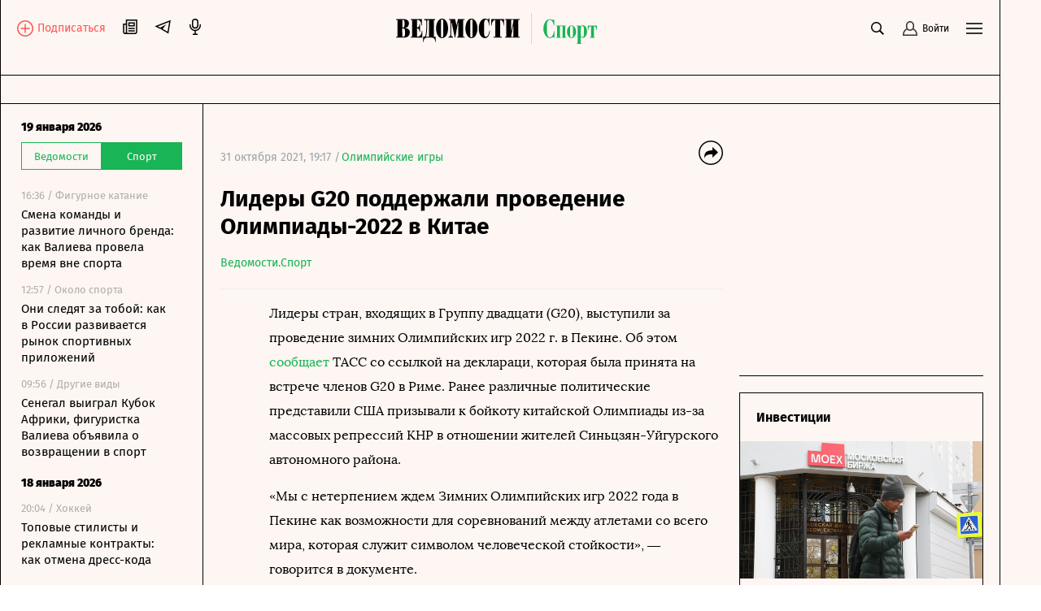

--- FILE ---
content_type: application/javascript;charset=utf-8
request_url: https://smi2.ru/data/js/103039.js
body_size: 1553
content:
function _jsload(src){var sc=document.createElement("script");sc.type="text/javascript";sc.async=true;sc.src=src;var s=document.getElementsByTagName("script")[0];s.parentNode.insertBefore(sc,s);};(function(){document.getElementById("unit_103039").innerHTML="<style>.container-103039 { margin: 20px 0 10px; } .container-103039__header { margin-bottom: 15px; height: 22px; overflow: hidden; text-align: left; margin-left: 15px; } .container-103039__header-link { display: none; display: inline-block; font-family: \"Fira Sans\", Helvetica, Arial, sans-serif; font-size: 17px; line-height: 20px; font-weight: bold; color: #000; text-decoration: none; } .container-103039 .zen-container .list-container-item { width: 230px; height: 207px; margin-right: 10px; } .container-103039 .zen-container .list-container-item .title { font-size: 15px; line-height: 17px; } /* nav */ .container-103039 .zen-container .left-button .arrow, .container-103039 .zen-container .right-button .arrow { position: relative; background: transparent; } .container-103039 .zen-container .left-button .arrow:after, .container-103039 .zen-container .right-button .arrow:after { content: ''; position: absolute; bottom: 7px; border: 9px solid transparent; } .container-103039 .zen-container .right-button .arrow:after { left: 12px; border-left: 12px solid #000; } .container-103039 .zen-container .left-button .arrow:after { left: 0; border-right: 12px solid #000; }</style>";var cb=function(){var clickTracking = "";var parent_element = JsAPI.Dom.getElement("unit_103039"); parent_element.removeAttribute('id'); var a = parent_element.querySelector('a'); if (a) parent_element.removeChild(a); var container = JsAPI.Dom.createDom('div', 'container-103039', JsAPI.Dom.createDom('div', 'container-103039__header', [ JsAPI.Dom.createDom('a', { 'class': 'container-103039__header-link', 'href': 'https://smi2.ru/', 'target': '_blank', 'rel': 'noopener noreferrer nofollow' }, 'Новости СМИ2') ])); JsAPI.Dom.appendChild(parent_element, container); var itemOptions = { 'isLazy': false, 'defaultIsDark': true, 'color': undefined, /* 'color': {'r': 38, 'g': 38, 'b': 38}, */ 'defaultColor': { 'r': 38, 'g': 38, 'b': 38 }, 'lightingThreshold': 180, }; var itemContentRenderer = function(parent, model, index) { JsAPI.Ui.ZenBlockRenderItem(parent, itemOptions, { 'url': model['url'], 'image': model['image'], 'title': model['title'], 'subtitle': undefined, /* 'subtitle': model['topic_name'] */ }); }; JsAPI.Ui.ZenBlock({ 'block_type': JsAPI.Ui.BlockType.NEWS, 'page_size': 10, 'max_page_count': Infinity, 'parent_element': container, 'item_content_renderer': itemContentRenderer, 'block_id': 103039, 'fields': JsAPI.Dao.NewsField.IMAGE | JsAPI.Dao.NewsField.TITLE | JsAPI.Dao.NewsField.TOPIC, 'click_tracking': undefined, }, function(block) {}, function(reason) { console.error('Error:', reason); });};if(!window.jsapi){window.jsapi=[];_jsload("//static.smi2.net/static/jsapi/jsapi.v5.25.25.ru_RU.js");}window.jsapi.push(cb);}());/* StatMedia */(function(w,d,c){(w[c]=w[c]||[]).push(function(){try{w.statmedia53610=new StatMedia({"id":53610,"user_id":null,"user_datetime":1768831922123,"session_id":null,"gen_datetime":1768831922124});}catch(e){}});if(!window.__statmedia){var p=d.createElement('script');p.type='text/javascript';p.async=true;p.src='https://cdnjs.smi2.ru/sm.js';var s=d.getElementsByTagName('script')[0];s.parentNode.insertBefore(p,s);}})(window,document,'__statmedia_callbacks');/* /StatMedia */

--- FILE ---
content_type: application/javascript
request_url: https://smi2.ru/counter/settings?payload=COqiAxjL3-S0vTM6JGE3NmUwYzVjLTlhZDctNDMzMC1hMWQxLTE4ZmEwYTNiMmFkNw&cb=_callbacks____0mkl8uvy5
body_size: 1511
content:
_callbacks____0mkl8uvy5("[base64]");